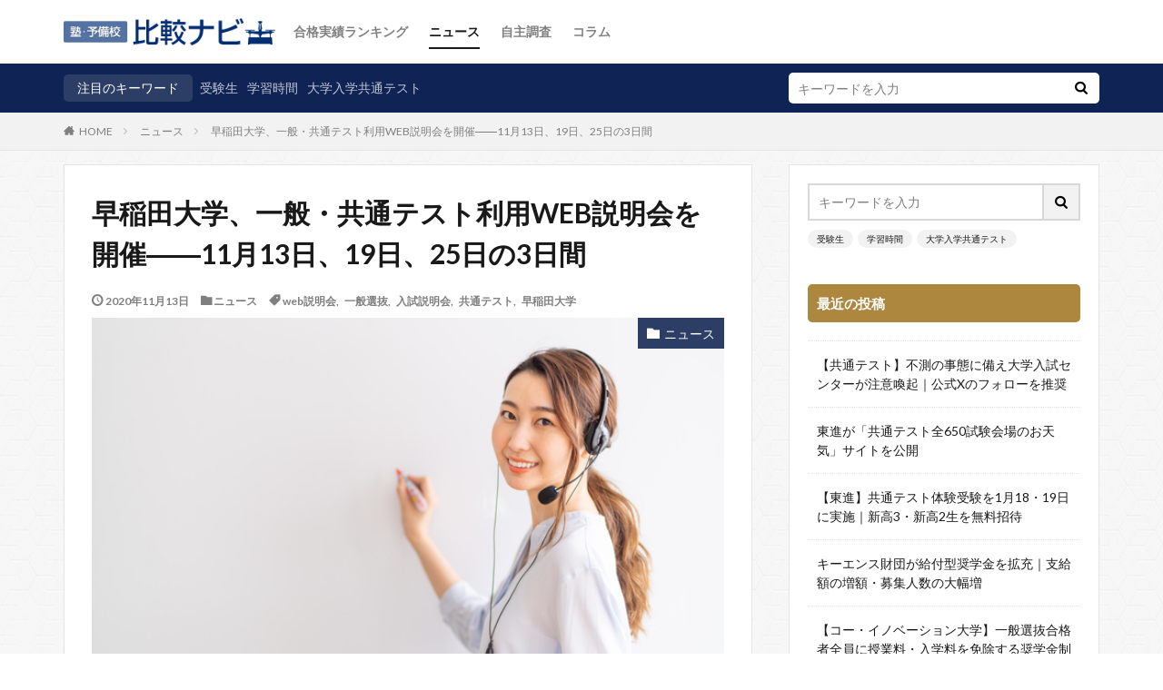

--- FILE ---
content_type: text/html; charset=UTF-8
request_url: https://shingaku.jdnet.jp/news/20201109-waseda-university-online-consultation.html
body_size: 16325
content:

<!DOCTYPE html>

<html lang="ja" prefix="og: http://ogp.me/ns#" class="t-html 
">

<head prefix="og: http://ogp.me/ns# fb: http://ogp.me/ns/fb# article: http://ogp.me/ns/article#">
<meta charset="UTF-8">
<title>早稲田大学、一般・共通テスト利用WEB説明会を開催――11月13日、19日、25日の3日間</title>
<meta name='robots' content='max-image-preview:large' />

<!-- *************************** -->
<!-- auto making JSON-LD (START) -->
<!-- パンくずリスト -->
<script type="application/ld+json">
{
    "@context": "http:\/\/schema.org",
    "@type": "BreadcrumbList",
    "name": "パンくずリスト",
    "itemListElement": [
        {
            "@type": "ListItem",
            "position": 1,
            "name": "塾・予備校比較ナビ - 大学受験、高校受験の塾・予備校の合格実績や大学受験に役立つ情報をお届けします。",
            "item": "https:\/\/shingaku.jdnet.jp\/"
        },
        {
            "@type": "ListItem",
            "position": 2,
            "name": "ニュース",
            "item": "https:\/\/shingaku.jdnet.jp\/category\/news"
        },
        {
            "@type": "ListItem",
            "position": 3,
            "name": "早稲田大学、一般・共通テスト利用WEB説明会を開催――11月13日、19日、25日の3日間",
            "item": "https:\/\/shingaku.jdnet.jp\/news\/20201109-waseda-university-online-consultation.html"
        }
    ]
}
</script>
<!-- Article -->
<script type="application/ld+json">
{
    "@context": "http:\/\/schema.org\/",
    "@type": "BlogPosting",
    "headline": "早稲田大学、一般・共通テスト利用WEB説明会を開催――11月13日、19日、25日の3日間 - 塾・予備校比較ナビ",
    "description": "早稲田大学は、オンラインで一般・共通テスト利用WEB説明会を開催すると発表した。受験生や保護者、高校・予備校関係者を対象に、2021年度一般選抜・共通テスト利用入試の概要や出願、入学手続などについて説明する。",
    "dataPublished": "2020-11-13T11:30:22+0900",
    "dataModified": "2023-04-17T15:35:01+0900",
    "mainEntityOfPage": {
        "@type": "WebPage",
        "@id": "https:\/\/shingaku.jdnet.jp\/news\/20201109-waseda-university-online-consultation.html"
    },
    "image": "https:\/\/shingaku.jdnet.jp\/wp-content\/uploads\/2020\/11\/pixta_68340070_S.jpg",
    "ArticleSection": "ニュース",
    "author": {
        "@type": "Person",
        "name": "塾・予備校比較ナビ 編集部",
        "url": [
            "https:\/\/shingaku.jdnet.jp",
            "https:\/\/www.facebook.com\/jukuyobikohikaku"
        ]
    },
    "publisher": {
        "@type": "Organization",
        "name": "塾・予備校比較ナビ"
    }
}
</script>
<!-- Logo（ロゴ） -->
<script type="application/ld+json">
{
    "@context": "http:\/\/schema.org\/",
    "@type": "Organization",
    "url": "https:\/\/shingaku.jdnet.jp\/news\/20201109-waseda-university-online-consultation.html",
    "logo": ""
}
</script>
<!-- 画像メタデータ -->
<script type="application/ld+json">
{
    "@context": "http:\/\/schema.org\/",
    "@type": "ImageObject",
    "contentUrl": "https:\/\/shingaku.jdnet.jp\/wp-content\/uploads\/2020\/11\/pixta_68340070_S.jpg",
    "license": "https:\/\/shingaku.jdnet.jp\/news\/20201109-waseda-university-online-consultation.html",
    "acquireLicensePage": "https:\/\/jdnet.co.jp\/privacy.html",
    "creditText": "塾・予備校比較ナビ",
    "creator": {
        "@type": "Organization",
        "name": "塾・予備校比較ナビ"
    },
    "copyrightNotice": "塾・予備校比較ナビ"
}
</script>
<!-- auto making JSON-LD (END) -->
<!-- ************************* -->
<link rel='dns-prefetch' href='//www.googletagmanager.com' />
<link rel='stylesheet' id='wp-block-library-css' href='https://shingaku.jdnet.jp/wp-includes/css/dist/block-library/style.min.css?ver=6.1.9' type='text/css' media='all' />
<link rel='stylesheet' id='classic-theme-styles-css' href='https://shingaku.jdnet.jp/wp-includes/css/classic-themes.min.css?ver=1' type='text/css' media='all' />
<style id='global-styles-inline-css' type='text/css'>
body{--wp--preset--color--black: #000000;--wp--preset--color--cyan-bluish-gray: #abb8c3;--wp--preset--color--white: #ffffff;--wp--preset--color--pale-pink: #f78da7;--wp--preset--color--vivid-red: #cf2e2e;--wp--preset--color--luminous-vivid-orange: #ff6900;--wp--preset--color--luminous-vivid-amber: #fcb900;--wp--preset--color--light-green-cyan: #7bdcb5;--wp--preset--color--vivid-green-cyan: #00d084;--wp--preset--color--pale-cyan-blue: #8ed1fc;--wp--preset--color--vivid-cyan-blue: #0693e3;--wp--preset--color--vivid-purple: #9b51e0;--wp--preset--gradient--vivid-cyan-blue-to-vivid-purple: linear-gradient(135deg,rgba(6,147,227,1) 0%,rgb(155,81,224) 100%);--wp--preset--gradient--light-green-cyan-to-vivid-green-cyan: linear-gradient(135deg,rgb(122,220,180) 0%,rgb(0,208,130) 100%);--wp--preset--gradient--luminous-vivid-amber-to-luminous-vivid-orange: linear-gradient(135deg,rgba(252,185,0,1) 0%,rgba(255,105,0,1) 100%);--wp--preset--gradient--luminous-vivid-orange-to-vivid-red: linear-gradient(135deg,rgba(255,105,0,1) 0%,rgb(207,46,46) 100%);--wp--preset--gradient--very-light-gray-to-cyan-bluish-gray: linear-gradient(135deg,rgb(238,238,238) 0%,rgb(169,184,195) 100%);--wp--preset--gradient--cool-to-warm-spectrum: linear-gradient(135deg,rgb(74,234,220) 0%,rgb(151,120,209) 20%,rgb(207,42,186) 40%,rgb(238,44,130) 60%,rgb(251,105,98) 80%,rgb(254,248,76) 100%);--wp--preset--gradient--blush-light-purple: linear-gradient(135deg,rgb(255,206,236) 0%,rgb(152,150,240) 100%);--wp--preset--gradient--blush-bordeaux: linear-gradient(135deg,rgb(254,205,165) 0%,rgb(254,45,45) 50%,rgb(107,0,62) 100%);--wp--preset--gradient--luminous-dusk: linear-gradient(135deg,rgb(255,203,112) 0%,rgb(199,81,192) 50%,rgb(65,88,208) 100%);--wp--preset--gradient--pale-ocean: linear-gradient(135deg,rgb(255,245,203) 0%,rgb(182,227,212) 50%,rgb(51,167,181) 100%);--wp--preset--gradient--electric-grass: linear-gradient(135deg,rgb(202,248,128) 0%,rgb(113,206,126) 100%);--wp--preset--gradient--midnight: linear-gradient(135deg,rgb(2,3,129) 0%,rgb(40,116,252) 100%);--wp--preset--duotone--dark-grayscale: url('#wp-duotone-dark-grayscale');--wp--preset--duotone--grayscale: url('#wp-duotone-grayscale');--wp--preset--duotone--purple-yellow: url('#wp-duotone-purple-yellow');--wp--preset--duotone--blue-red: url('#wp-duotone-blue-red');--wp--preset--duotone--midnight: url('#wp-duotone-midnight');--wp--preset--duotone--magenta-yellow: url('#wp-duotone-magenta-yellow');--wp--preset--duotone--purple-green: url('#wp-duotone-purple-green');--wp--preset--duotone--blue-orange: url('#wp-duotone-blue-orange');--wp--preset--font-size--small: 13px;--wp--preset--font-size--medium: 20px;--wp--preset--font-size--large: 36px;--wp--preset--font-size--x-large: 42px;--wp--preset--spacing--20: 0.44rem;--wp--preset--spacing--30: 0.67rem;--wp--preset--spacing--40: 1rem;--wp--preset--spacing--50: 1.5rem;--wp--preset--spacing--60: 2.25rem;--wp--preset--spacing--70: 3.38rem;--wp--preset--spacing--80: 5.06rem;}:where(.is-layout-flex){gap: 0.5em;}body .is-layout-flow > .alignleft{float: left;margin-inline-start: 0;margin-inline-end: 2em;}body .is-layout-flow > .alignright{float: right;margin-inline-start: 2em;margin-inline-end: 0;}body .is-layout-flow > .aligncenter{margin-left: auto !important;margin-right: auto !important;}body .is-layout-constrained > .alignleft{float: left;margin-inline-start: 0;margin-inline-end: 2em;}body .is-layout-constrained > .alignright{float: right;margin-inline-start: 2em;margin-inline-end: 0;}body .is-layout-constrained > .aligncenter{margin-left: auto !important;margin-right: auto !important;}body .is-layout-constrained > :where(:not(.alignleft):not(.alignright):not(.alignfull)){max-width: var(--wp--style--global--content-size);margin-left: auto !important;margin-right: auto !important;}body .is-layout-constrained > .alignwide{max-width: var(--wp--style--global--wide-size);}body .is-layout-flex{display: flex;}body .is-layout-flex{flex-wrap: wrap;align-items: center;}body .is-layout-flex > *{margin: 0;}:where(.wp-block-columns.is-layout-flex){gap: 2em;}.has-black-color{color: var(--wp--preset--color--black) !important;}.has-cyan-bluish-gray-color{color: var(--wp--preset--color--cyan-bluish-gray) !important;}.has-white-color{color: var(--wp--preset--color--white) !important;}.has-pale-pink-color{color: var(--wp--preset--color--pale-pink) !important;}.has-vivid-red-color{color: var(--wp--preset--color--vivid-red) !important;}.has-luminous-vivid-orange-color{color: var(--wp--preset--color--luminous-vivid-orange) !important;}.has-luminous-vivid-amber-color{color: var(--wp--preset--color--luminous-vivid-amber) !important;}.has-light-green-cyan-color{color: var(--wp--preset--color--light-green-cyan) !important;}.has-vivid-green-cyan-color{color: var(--wp--preset--color--vivid-green-cyan) !important;}.has-pale-cyan-blue-color{color: var(--wp--preset--color--pale-cyan-blue) !important;}.has-vivid-cyan-blue-color{color: var(--wp--preset--color--vivid-cyan-blue) !important;}.has-vivid-purple-color{color: var(--wp--preset--color--vivid-purple) !important;}.has-black-background-color{background-color: var(--wp--preset--color--black) !important;}.has-cyan-bluish-gray-background-color{background-color: var(--wp--preset--color--cyan-bluish-gray) !important;}.has-white-background-color{background-color: var(--wp--preset--color--white) !important;}.has-pale-pink-background-color{background-color: var(--wp--preset--color--pale-pink) !important;}.has-vivid-red-background-color{background-color: var(--wp--preset--color--vivid-red) !important;}.has-luminous-vivid-orange-background-color{background-color: var(--wp--preset--color--luminous-vivid-orange) !important;}.has-luminous-vivid-amber-background-color{background-color: var(--wp--preset--color--luminous-vivid-amber) !important;}.has-light-green-cyan-background-color{background-color: var(--wp--preset--color--light-green-cyan) !important;}.has-vivid-green-cyan-background-color{background-color: var(--wp--preset--color--vivid-green-cyan) !important;}.has-pale-cyan-blue-background-color{background-color: var(--wp--preset--color--pale-cyan-blue) !important;}.has-vivid-cyan-blue-background-color{background-color: var(--wp--preset--color--vivid-cyan-blue) !important;}.has-vivid-purple-background-color{background-color: var(--wp--preset--color--vivid-purple) !important;}.has-black-border-color{border-color: var(--wp--preset--color--black) !important;}.has-cyan-bluish-gray-border-color{border-color: var(--wp--preset--color--cyan-bluish-gray) !important;}.has-white-border-color{border-color: var(--wp--preset--color--white) !important;}.has-pale-pink-border-color{border-color: var(--wp--preset--color--pale-pink) !important;}.has-vivid-red-border-color{border-color: var(--wp--preset--color--vivid-red) !important;}.has-luminous-vivid-orange-border-color{border-color: var(--wp--preset--color--luminous-vivid-orange) !important;}.has-luminous-vivid-amber-border-color{border-color: var(--wp--preset--color--luminous-vivid-amber) !important;}.has-light-green-cyan-border-color{border-color: var(--wp--preset--color--light-green-cyan) !important;}.has-vivid-green-cyan-border-color{border-color: var(--wp--preset--color--vivid-green-cyan) !important;}.has-pale-cyan-blue-border-color{border-color: var(--wp--preset--color--pale-cyan-blue) !important;}.has-vivid-cyan-blue-border-color{border-color: var(--wp--preset--color--vivid-cyan-blue) !important;}.has-vivid-purple-border-color{border-color: var(--wp--preset--color--vivid-purple) !important;}.has-vivid-cyan-blue-to-vivid-purple-gradient-background{background: var(--wp--preset--gradient--vivid-cyan-blue-to-vivid-purple) !important;}.has-light-green-cyan-to-vivid-green-cyan-gradient-background{background: var(--wp--preset--gradient--light-green-cyan-to-vivid-green-cyan) !important;}.has-luminous-vivid-amber-to-luminous-vivid-orange-gradient-background{background: var(--wp--preset--gradient--luminous-vivid-amber-to-luminous-vivid-orange) !important;}.has-luminous-vivid-orange-to-vivid-red-gradient-background{background: var(--wp--preset--gradient--luminous-vivid-orange-to-vivid-red) !important;}.has-very-light-gray-to-cyan-bluish-gray-gradient-background{background: var(--wp--preset--gradient--very-light-gray-to-cyan-bluish-gray) !important;}.has-cool-to-warm-spectrum-gradient-background{background: var(--wp--preset--gradient--cool-to-warm-spectrum) !important;}.has-blush-light-purple-gradient-background{background: var(--wp--preset--gradient--blush-light-purple) !important;}.has-blush-bordeaux-gradient-background{background: var(--wp--preset--gradient--blush-bordeaux) !important;}.has-luminous-dusk-gradient-background{background: var(--wp--preset--gradient--luminous-dusk) !important;}.has-pale-ocean-gradient-background{background: var(--wp--preset--gradient--pale-ocean) !important;}.has-electric-grass-gradient-background{background: var(--wp--preset--gradient--electric-grass) !important;}.has-midnight-gradient-background{background: var(--wp--preset--gradient--midnight) !important;}.has-small-font-size{font-size: var(--wp--preset--font-size--small) !important;}.has-medium-font-size{font-size: var(--wp--preset--font-size--medium) !important;}.has-large-font-size{font-size: var(--wp--preset--font-size--large) !important;}.has-x-large-font-size{font-size: var(--wp--preset--font-size--x-large) !important;}
.wp-block-navigation a:where(:not(.wp-element-button)){color: inherit;}
:where(.wp-block-columns.is-layout-flex){gap: 2em;}
.wp-block-pullquote{font-size: 1.5em;line-height: 1.6;}
</style>
<link rel="https://api.w.org/" href="https://shingaku.jdnet.jp/wp-json/" /><link rel="alternate" type="application/json" href="https://shingaku.jdnet.jp/wp-json/wp/v2/posts/3161" /><link rel="alternate" type="application/json+oembed" href="https://shingaku.jdnet.jp/wp-json/oembed/1.0/embed?url=https%3A%2F%2Fshingaku.jdnet.jp%2Fnews%2F20201109-waseda-university-online-consultation.html" />
<link rel="alternate" type="text/xml+oembed" href="https://shingaku.jdnet.jp/wp-json/oembed/1.0/embed?url=https%3A%2F%2Fshingaku.jdnet.jp%2Fnews%2F20201109-waseda-university-online-consultation.html&#038;format=xml" />
<meta name="generator" content="Site Kit by Google 1.114.0" /><link rel="amphtml" href="https://shingaku.jdnet.jp/news/20201109-waseda-university-online-consultation.html?type=AMP">
<link class="css-async" rel href="https://shingaku.jdnet.jp/wp-content/themes/the-thor/css/icon.min.css">
<link class="css-async" rel href="https://fonts.googleapis.com/css?family=Lato:100,300,400,700,900">
<link class="css-async" rel href="https://fonts.googleapis.com/css?family=Fjalla+One">
<link rel="stylesheet" href="https://fonts.googleapis.com/css?family=Noto+Sans+JP:100,200,300,400,500,600,700,800,900">
<link rel="stylesheet" href="https://shingaku.jdnet.jp/wp-content/themes/the-thor/style.min.css">
<link class="css-async" rel href="https://shingaku.jdnet.jp/wp-content/themes/the-thor-child/style-user.css?1668409177">
<link rel="canonical" href="https://shingaku.jdnet.jp/news/20201109-waseda-university-online-consultation.html" />
<script src="https://ajax.googleapis.com/ajax/libs/jquery/1.12.4/jquery.min.js"></script>
<meta http-equiv="X-UA-Compatible" content="IE=edge">
<meta name="viewport" content="width=device-width, initial-scale=1, viewport-fit=cover"/>
<style>
.widget.widget_nav_menu ul.menu{border-color: rgba(44,62,102,0.15);}.widget.widget_nav_menu ul.menu li{border-color: rgba(44,62,102,0.75);}.widget.widget_nav_menu ul.menu .sub-menu li{border-color: rgba(44,62,102,0.15);}.widget.widget_nav_menu ul.menu .sub-menu li .sub-menu li:first-child{border-color: rgba(44,62,102,0.15);}.widget.widget_nav_menu ul.menu li a:hover{background-color: rgba(44,62,102,0.75);}.widget.widget_nav_menu ul.menu .current-menu-item > a{background-color: rgba(44,62,102,0.75);}.widget.widget_nav_menu ul.menu li .sub-menu li a:before {color:#2c3e66;}.widget.widget_nav_menu ul.menu li a{background-color:#2c3e66;}.widget.widget_nav_menu ul.menu .sub-menu a:hover{color:#2c3e66;}.widget.widget_nav_menu ul.menu .sub-menu .current-menu-item a{color:#2c3e66;}.widget.widget_categories ul{border-color: rgba(44,62,102,0.15);}.widget.widget_categories ul li{border-color: rgba(44,62,102,0.75);}.widget.widget_categories ul .children li{border-color: rgba(44,62,102,0.15);}.widget.widget_categories ul .children li .children li:first-child{border-color: rgba(44,62,102,0.15);}.widget.widget_categories ul li a:hover{background-color: rgba(44,62,102,0.75);}.widget.widget_categories ul .current-menu-item > a{background-color: rgba(44,62,102,0.75);}.widget.widget_categories ul li .children li a:before {color:#2c3e66;}.widget.widget_categories ul li a{background-color:#2c3e66;}.widget.widget_categories ul .children a:hover{color:#2c3e66;}.widget.widget_categories ul .children .current-menu-item a{color:#2c3e66;}.widgetSearch__input:hover{border-color:#2c3e66;}.widgetCatTitle{background-color:#2c3e66;}.widgetCatTitle__inner{background-color:#2c3e66;}.widgetSearch__submit:hover{background-color:#2c3e66;}.widgetProfile__sns{background-color:#2c3e66;}.widget.widget_calendar .calendar_wrap tbody a:hover{background-color:#2c3e66;}.widget ul li a:hover{color:#2c3e66;}.widget.widget_rss .rsswidget:hover{color:#2c3e66;}.widget.widget_tag_cloud a:hover{background-color:#2c3e66;}.widget select:hover{border-color:#2c3e66;}.widgetSearch__checkLabel:hover:after{border-color:#2c3e66;}.widgetSearch__check:checked .widgetSearch__checkLabel:before, .widgetSearch__check:checked + .widgetSearch__checkLabel:before{border-color:#2c3e66;}.widgetTab__item.current{border-top-color:#2c3e66;}.widgetTab__item:hover{border-top-color:#2c3e66;}.searchHead__title{background-color:#2c3e66;}.searchHead__submit:hover{color:#2c3e66;}.menuBtn__close:hover{color:#2c3e66;}.menuBtn__link:hover{color:#2c3e66;}@media only screen and (min-width: 992px){.menuBtn__link {background-color:#2c3e66;}}.t-headerCenter .menuBtn__link:hover{color:#2c3e66;}.searchBtn__close:hover{color:#2c3e66;}.searchBtn__link:hover{color:#2c3e66;}.breadcrumb__item a:hover{color:#2c3e66;}.pager__item{color:#2c3e66;}.pager__item:hover, .pager__item-current{background-color:#2c3e66; color:#fff;}.page-numbers{color:#2c3e66;}.page-numbers:hover, .page-numbers.current{background-color:#2c3e66; color:#fff;}.pagePager__item{color:#2c3e66;}.pagePager__item:hover, .pagePager__item-current{background-color:#2c3e66; color:#fff;}.heading a:hover{color:#2c3e66;}.eyecatch__cat{background-color:#2c3e66;}.the__category{background-color:#2c3e66;}.dateList__item a:hover{color:#2c3e66;}.controllerFooter__item:last-child{background-color:#2c3e66;}.controllerFooter__close{background-color:#2c3e66;}.bottomFooter__topBtn{background-color:#2c3e66;}.mask-color{background-color:#2c3e66;}.mask-colorgray{background-color:#2c3e66;}.pickup3__item{background-color:#2c3e66;}.categoryBox__title{color:#2c3e66;}.comments__list .comment-meta{background-color:#2c3e66;}.comment-respond .submit{background-color:#2c3e66;}.prevNext__pop{background-color:#2c3e66;}.swiper-pagination-bullet-active{background-color:#2c3e66;}.swiper-slider .swiper-button-next, .swiper-slider .swiper-container-rtl .swiper-button-prev, .swiper-slider .swiper-button-prev, .swiper-slider .swiper-container-rtl .swiper-button-next	{background-color:#2c3e66;}body{background: url(https://thor-demo05.fit-theme.com/wp-content/uploads/2018/09/original2.jpg) repeat center center;}.searchHead{background-color:#0f2354;}.l-header{background-color:#ffffff;}.globalNavi::before{background: -webkit-gradient(linear,left top,right top,color-stop(0%,rgba(255,255,255,0)),color-stop(100%,#ffffff));}.snsFooter{background-color:#2c3e66}.widget-main .heading.heading-widget{background-color:#2c3e66}.widget-main .heading.heading-widgetsimple{background-color:#2c3e66}.widget-main .heading.heading-widgetsimplewide{background-color:#2c3e66}.widget-main .heading.heading-widgetwide{background-color:#2c3e66}.widget-main .heading.heading-widgetbottom:before{border-color:#2c3e66}.widget-main .heading.heading-widgetborder{border-color:#2c3e66}.widget-main .heading.heading-widgetborder::before,.widget-main .heading.heading-widgetborder::after{background-color:#2c3e66}.widget-side .heading.heading-widget{background-color:#ac873d}.widget-side .heading.heading-widgetsimple{background-color:#ac873d}.widget-side .heading.heading-widgetsimplewide{background-color:#ac873d}.widget-side .heading.heading-widgetwide{background-color:#ac873d}.widget-side .heading.heading-widgetbottom:before{border-color:#ac873d}.widget-side .heading.heading-widgetborder{border-color:#ac873d}.widget-side .heading.heading-widgetborder::before,.widget-side .heading.heading-widgetborder::after{background-color:#ac873d}.widget-foot .heading.heading-widget{background-color:#ac873d}.widget-foot .heading.heading-widgetsimple{background-color:#ac873d}.widget-foot .heading.heading-widgetsimplewide{background-color:#ac873d}.widget-foot .heading.heading-widgetwide{background-color:#ac873d}.widget-foot .heading.heading-widgetbottom:before{border-color:#ac873d}.widget-foot .heading.heading-widgetborder{border-color:#ac873d}.widget-foot .heading.heading-widgetborder::before,.widget-foot .heading.heading-widgetborder::after{background-color:#ac873d}.widget-menu .heading.heading-widget{background-color:#ac873d}.widget-menu .heading.heading-widgetsimple{background-color:#ac873d}.widget-menu .heading.heading-widgetsimplewide{background-color:#ac873d}.widget-menu .heading.heading-widgetwide{background-color:#ac873d}.widget-menu .heading.heading-widgetbottom:before{border-color:#ac873d}.widget-menu .heading.heading-widgetborder{border-color:#ac873d}.widget-menu .heading.heading-widgetborder::before,.widget-menu .heading.heading-widgetborder::after{background-color:#ac873d}.still{height: 280px;}@media only screen and (min-width: 768px){.still {height: 420px;}}.still.still-movie .still__box{background-image:url();}@media only screen and (min-width: 768px){.still.still-movie .still__box{background-image:url();}}.rankingBox__bg{background-color:#ac873d}.the__ribbon{background-color:#ac873d}.the__ribbon:after{border-left-color:#ac873d; border-right-color:#ac873d}.content .afTagBox__btnDetail{background-color:#2c3e66;}.widget .widgetAfTag__btnDetail{background-color:#2c3e66;}.content .afTagBox__btnAf{background-color:#2c3e66;}.widget .widgetAfTag__btnAf{background-color:#2c3e66;}.content a{color:#dd8500;}.phrase a{color:#dd8500;}.content .sitemap li a:hover{color:#dd8500;}.content h2 a:hover,.content h3 a:hover,.content h4 a:hover,.content h5 a:hover{color:#dd8500;}.content ul.menu li a:hover{color:#dd8500;}.content .es-LiconBox:before{background-color:#a83f3f;}.content .es-LiconCircle:before{background-color:#a83f3f;}.content .es-BTiconBox:before{background-color:#a83f3f;}.content .es-BTiconCircle:before{background-color:#a83f3f;}.content .es-BiconObi{border-color:#a83f3f;}.content .es-BiconCorner:before{background-color:#a83f3f;}.content .es-BiconCircle:before{background-color:#a83f3f;}.content .es-BmarkHatena::before{background-color:#005293;}.content .es-BmarkExcl::before{background-color:#b60105;}.content .es-BmarkQ::before{background-color:#005293;}.content .es-BmarkQ::after{border-top-color:#005293;}.content .es-BmarkA::before{color:#b60105;}.content .es-BsubTradi::before{color:#ffffff;background-color:#b60105;border-color:#b60105;}.btn__link-primary{color:#ffffff; background-color:#c5593e;}.content .btn__link-primary{color:#ffffff; background-color:#c5593e;}.searchBtn__contentInner .btn__link-search{color:#ffffff; background-color:#c5593e;}.btn__link-secondary{color:#ffffff; background-color:#c5593e;}.content .btn__link-secondary{color:#ffffff; background-color:#c5593e;}.btn__link-search{color:#ffffff; background-color:#c5593e;}.btn__link-normal{color:#c5593e;}.content .btn__link-normal{color:#c5593e;}.btn__link-normal:hover{background-color:#c5593e;}.content .btn__link-normal:hover{background-color:#c5593e;}.comments__list .comment-reply-link{color:#c5593e;}.comments__list .comment-reply-link:hover{background-color:#c5593e;}@media only screen and (min-width: 992px){.subNavi__link-pickup{color:#c5593e;}}@media only screen and (min-width: 992px){.subNavi__link-pickup:hover{background-color:#c5593e;}}.content h2{color:#191919}.content h3{color:#191919}.content h4{color:#191919}.content h5{color:#191919}.content ul > li::before{color:#a83f3f;}.content ul{color:#191919;}.content ol > li::before{color:#a83f3f; border-color:#a83f3f;}.content ol > li > ol > li::before{background-color:#a83f3f; border-color:#a83f3f;}.content ol > li > ol > li > ol > li::before{color:#a83f3f; border-color:#a83f3f;}.content ol{color:#191919;}.content .balloon .balloon__text{color:#191919; background-color:#f2f2f2;}.content .balloon .balloon__text-left:before{border-left-color:#f2f2f2;}.content .balloon .balloon__text-right:before{border-right-color:#f2f2f2;}.content .balloon-boder .balloon__text{color:#191919; background-color:#ffffff;  border-color:#d8d8d8;}.content .balloon-boder .balloon__text-left:before{border-left-color:#d8d8d8;}.content .balloon-boder .balloon__text-left:after{border-left-color:#ffffff;}.content .balloon-boder .balloon__text-right:before{border-right-color:#d8d8d8;}.content .balloon-boder .balloon__text-right:after{border-right-color:#ffffff;}.content blockquote{color:#191919; background-color:#f2f2f2;}.content blockquote::before{color:#d8d8d8;}.content table{color:#191919; border-top-color:#E5E5E5; border-left-color:#E5E5E5;}.content table th{background:#7f7f7f; color:#ffffff; ;border-right-color:#E5E5E5; border-bottom-color:#E5E5E5;}.content table td{background:#ffffff; ;border-right-color:#E5E5E5; border-bottom-color:#E5E5E5;}.content table tr:nth-child(odd) td{background-color:#f2f2f2;}
</style>

<!-- Google タグ マネージャー スニペット (Site Kit が追加) -->
<script type="text/javascript">
			( function( w, d, s, l, i ) {
				w[l] = w[l] || [];
				w[l].push( {'gtm.start': new Date().getTime(), event: 'gtm.js'} );
				var f = d.getElementsByTagName( s )[0],
					j = d.createElement( s ), dl = l != 'dataLayer' ? '&l=' + l : '';
				j.async = true;
				j.src = 'https://www.googletagmanager.com/gtm.js?id=' + i + dl;
				f.parentNode.insertBefore( j, f );
			} )( window, document, 'script', 'dataLayer', 'GTM-K7ZVKQ3' );
			
</script>

<!-- (ここまで) Google タグ マネージャー スニペット (Site Kit が追加) -->
		<style type="text/css" id="wp-custom-css">
						/*------------------------------------------------------------
				汎用スタイル
			------------------------------------------------------------*/
			* html .clearfix {
				zoom: 1;
			}

			*+html .clearfix {
				zoom: 1;
			}
			.only_sp {
				display: none;
			}
			
			.only_pc {
				display: block;
			}
			
			@media only screen and (max-width: 768px) {
				.only_sp {
					display: block;
				}
			
				.only_pc {
					display: none;
				}
			}

		/*------------------------------------------------------------
			レイアウト
		------------------------------------------------------------*/
			.divider,
			.l-wrapper{
				margin-top: 15px;
				margin-bottom: 15px;
			}
		/*------------------------------------------------------------
			メインビジュアル
		------------------------------------------------------------*/
			.still{
				border: 1px solid #ddd;
			}
			.still__box{
				letter-spacing: .2rem;
				align-items: center;
				text-align: left;
				justify-content: left;
				padding-right: 0;
			}

			.still__img{
				/*object-position: 64% 64%;*/
			}
			
			.still__content{
				width: auto;
				padding: 0;
				/*background: rgba(255,255,255,.7);*/
				background-image: linear-gradient(180deg, rgba(255, 255, 255, .4), rgba(255, 255, 255, .9));
				/*
				transform: rotate(-2deg);
				box-shadow: rgba(0, 0, 0, 0.1) 0.25rem 0px 0.25rem;
				background-image: linear-gradient(180deg, rgba(115, 115, 115, 0.1) 2rem, rgba(255, 255, 255, 0) 2.5rem),
				linear-gradient(180deg, rgba(255, 255, 179,.6), rgba(255, 255, 179,6));
				*/
			}
			
			.heading-slider{
				font-size: 2.8rem;
				padding: 8px 8px 0;
				margin: 0;
				color: #0F2354;
				text-shadow: 0 0 0 rgba(0,0,0,.5);

			}

			.phrase-slider{
				font-size: 1.5rem;
				padding: 0 8px 8px;
				margin: 0;
				line-height: 1.2;
				font-weight: normal;
				color: #0F2354;
				text-shadow: 0 0 0 rgba(0,0,0,.5);
			}
			
			@media only screen and (min-width: 768px){
				.still__content {
					margin-top: 24px;
					width: auto;
					padding: 28px;
					/*
					transform: rotate(-0.5deg);
					box-shadow: rgba(0, 0, 0, 0.1) 2rem 0px 2rem;
					background-image: linear-gradient(90deg, rgba(115, 115, 115, 0.1) 3rem, rgba(255, 255, 255, 0) 2.5rem),
					linear-gradient(90deg, rgba(255, 255, 179,.8), rgba(255, 255, 179,9));
					*/
				}
				.still__box{
					align-items: flex-start;
					text-align: left;
					justify-content: left;
				}
		
				.heading-slider{
					font-size: 3rem;
					padding: 0;
					margin-bottom: 8px;
					border-bottom: 1px solid #0F2354;
				}
				.phrase-slider{
					font-size: 2rem;
					padding: 0;
					line-height: 1.5;
				}
			}
					
		/*------------------------------------------------------------
			トップページ上部
		------------------------------------------------------------*/
		#topUpper {
			background-color: #efefef;
			background-image: -webkit-gradient(linear, 0 0, 100% 100%,color-stop(.25, #f2f2f2), color-stop(.25, transparent),color-stop(.5, transparent), color-stop(.5, #f2f2f2),color-stop(.75, #f2f2f2), color-stop(.75, transparent),to(transparent));
			-webkit-background-size: 7px 7px;
			/*color: #2c3e66;*/
			color: #0f1a33;
			text-align: center;
		}

		@media only screen and (min-width: 768px){
			#topUpper {
				display: none;
			}
		}

		#topUpper .title{
			position: relative;
			font-size: 2.8rem;
			padding: 38px 20px;
		}

		#topUpper .title:before{
			content: '';
			position: absolute;
			left: 50%;
			bottom: 10px;/*線の上下位置*/
			display: inline-block;
			width: 60px;
			height: 5px;
			-webkit-transform: translateX(-50%);
			transform: translateX(-50%);/*位置調整*/
			background-color: #0f1a33;/*線の色*/
		}

		#topUpper .disc{
			font-size: 1.8rem;
			padding: 16px 16px 38px;
			line-height: 1;
			letter-spacing: .2rem;
		}

		@media only screen and (max-width: 768px) {
			#topUpper {
				text-align:left;
			}
			
			#topUpper .title{
				font-size: 1.5rem;
				padding: 20px 8px;
			}

			#topUpper .disc{
				font-size: 1.2rem;
				padding:16px;
				line-height: 1.5;
			}
			#topUpper .title:before{
				height: 22px;
				width: 4px;
				left: 8px;
				top: 16px;
			}
			#topUpper .disc-item{
				margin-bottom: 4px;
			}
			#topUpper .disc-item:last-child{
				margin-bottom: 0;
			}	

		}

		/*------------------------------------------------------------
			トップページ下部　・投稿ページ下部　（各大学合格ランキング導線）
		------------------------------------------------------------*/

		#topBottom .clearfix:after {
			height: 0;
			visibility: hidden;
			content: ".";
			display: block;
			clear: both;
		}

		#topBottom .floatR {
			float: right !important;
		}

		#topBottom a{
			cursor: pointer;
		}

		#topBottom a:link {
			color: #CCC;
			text-decoration: underline;
		}

		#topBottom a:visited {
			color: #CCC;
			text-decoration: underline;
		}

		#topBottom a:hover {
			color:  #D90000 !important;
			text-decoration: none;
		}

		#topBottom h2{
			margin-bottom: 30px;
		}

		#topBottom h2 img{
			width: 100%;
			height: auto;
		}

		#topBottom .comLinkBox {
			padding: 0 12px 45px;
			background: url(../../img/common/com_bg.gif) no-repeat center bottom;
		}

		#topBottom .comLinkBox ul {
			margin-bottom: 20px;
		}

		#topBottom .comLinkBox li {
			width: 50%;
			float: left;
		}

		@media only screen and (max-width: 768px) {
			#topBottom .comLinkBox ul{
				margin-bottom: 0;
			}

			#topBottom .comLinkBox li {
				width: 100%;
				margin-bottom: 20px;
			}
		}

		#topBottom .comLinkBox li .link {
			margin-bottom: 14px;
			background: url(../../img/common/icon01.gif) no-repeat left top;
		}

		#topBottom .comLinkBox li .link a {
			margin-left: 35px;
			color: #333;
			font-size: 1.4em;
			text-decoration: none;
			line-height: 1.1;
			display: inline-block; 
			border-bottom: 1px dotted #002E73;
		}

		#topBottom .comLinkBox li .link a span {
			padding: 0 3px;
			font-weight: bold;
		}

		#topBottom .comLinkBox li .photoBox {
			padding: 3px;
			float: left;
			border: 1px solid #CCC;
		}

		#topBottom .comLinkBox li .photoBox a:hover img {
			filter: alpha(opacity=80);
			opacity: 0.8;
		}

		@media only screen and (max-width: 768px) {
			#topBottom .comLinkBox li .link a span {
				font-size: 20px;
				font-weight: bold;
			}
			
			#topBottom .comLinkBox li .photoBox {
				text-align: center;
				width: 225px;
				margin: 16px auto;
				padding: 4.5px;
				float: none;
			}
		}

		#topBottom .comLinkBox li .textBox {
			padding: 8px 10px;
			margin-bottom: 0;
			width: calc(100% - 180px );
			float: right;
			border: 1px solid #F8F8F8;
			border-bottom: 1px solid #ECECEC;
			background: #FFF url(../../img/index/bg01.gif) repeat-x left top;
		}

		#topBottom .comLinkBox li .btnBox {
			padding: 8px 16px;
			width: calc(100% - 160px );
			float: right;
		}

		#topBottom .comLinkBox li .btnBox .linkBtn{
			position: relative;
			display: block;
			padding: 8px;
			background-color: #f0e68c;
			border: 1px solid #a0522d;
			color: #a0522d;
			text-decoration: none;
			margin: 12px 0;
			line-height: 2rem;
		}

		#topBottom .comLinkBox li .btnBox a.linkBtn:hover{
			border: 1px solid #D90000;
		}

		#topBottom .comLinkBox li .btnBox .dashicons{
			font-size: 1.4rem;
			line-height: 2rem;
		}


		#topBottom .comLinkBox li:nth-child(odd) .textBox{
			margin-right: 16px;
		}

		@media only screen and (max-width: 768px) {
			#topBottom .comLinkBox li .textBox,
			#topBottom .comLinkBox li .btnBox{
				width: 100%;
				margin-bottom: 16px;
			}
			#topBottom .comLinkBox li .textBox p {
				font-size: 14px;
			}
			#topBottom .comLinkBox li:nth-child(odd) .textBox{
				margin-right: 0;
			}
		}

		#topBottom .comLinkBox li .textBox p {
			line-height: 1.5;
		}

		#topBottom .comLinkBox li .textBox a {
			color: #333;
			font-weight: bold;
			text-decoration: none;
			border-bottom: 1px dotted #002E73;
		}

		#topBottom .comLinkList {
			margin: -16px 0 30px 15px;
		}

		#topBottom .comLinkList li {
			margin: 16px 15px 0 0;
			padding: 9px 10px 14px;
			width: 193px;
			float: left;
			border: 1px solid #F8F8F8;
			border-bottom: 1px solid #ECECEC;
			background: #FFF url(../../img/index/bg01.gif) repeat-x left top;
		}

		#topBottom .comLinkList li .photo {
			margin-bottom: 8px;
		}

		#topBottom .comLinkList li .photo a:hover img {
			filter: alpha(opacity=80);
			opacity: 0.8;
		}

		#topBottom .comLinkList li .link a {
			padding-left: 12px;
			color: #333;
			font-size: 1.1em;
			text-decoration: none;
			background: url(../../img/common/icon02.gif) no-repeat 3px center;
		}

		/*------------------------------------------------------------
			カスタム投稿タイプ
		------------------------------------------------------------*/


		.heading-custom a,
		.customize-support .postContents a{
			border-bottom: 1px solid #2c3e66;
			color:#2c3e66;
		}

		.heading-custom a:hover,
		.customize-support .postContents a:hover{
			border-bottom: 1px solid #a83f3f;
			color:#a83f3f;
		}

		@media only screen and (min-width: 768px){
			.custom__item{
				display: flex
			}
			.heading-custom{
				margin: 0 16px;
			}
		}

/*------------------------------------------------------------
   投稿記事　見出し
------------------------------------------------------------*/

.postContents h2 {
    position: relative;
    width: calc(100% + 42px);
    left: -27px;
    padding: 0.5em;
    background: linear-gradient(90deg ,#132351, #8f96aa);
    color: white;
}

.postContents h2::before {
    position: absolute;
    content: '';
    top: 100%;
    left: 0;
    border: none;
    border-bottom: solid 15px transparent;
    border-right: solid 12px rgb(143, 150, 169);
}

@media only screen and (min-width: 768px){
    .postContents h2 {
        width: calc(100% + 80px);
        left: -50px;
        padding: 0.5em;
    }

    .postContents h2::before {
        border-bottom: solid 15px transparent;
        border-right: solid 20px rgb(143, 150, 169);
    }
}

.postContents h4 {
    position: relative;
    padding: 0.6em;
    background: #ccffff;
  }
  
.postContents  h4:after {
    position: absolute;
    content: '';
    top: 100%;
    left: 30px;
    border: 15px solid transparent;
    border-top: 15px solid #ccffff;
    width: 0;
    height: 0;
  }
ul.bottomFooter__list li{ float:right; margin-right:30px; }
ul.bottomFooter__list li a{ display:block; }

.content a{
    text-decoration: underline !important;
    color: #dd8500 !important;
    border-bottom: none !important;
}		</style>
		<meta name="description" content="早稲田大学は、オンラインで一般・共通テスト利用WEB説明会を開催すると発表した。受験生や保護者、高校・予備校関係者を対象に、2021年度一般選抜・共通テスト利用入試の概要や出願、入学手続などについて説明する。">
<meta property="og:site_name" content="塾・予備校比較ナビ" />
<meta property="og:type" content="article" />
<meta property="og:title" content="早稲田大学、一般・共通テスト利用WEB説明会を開催――11月13日、19日、25日の3日間" />
<meta property="og:description" content="早稲田大学は、オンラインで一般・共通テスト利用WEB説明会を開催すると発表した。受験生や保護者、高校・予備校関係者を対象に、2021年度一般選抜・共通テスト利用入試の概要や出願、入学手続などについて説明する。" />
<meta property="og:url" content="https://shingaku.jdnet.jp/news/20201109-waseda-university-online-consultation.html" />
<meta property="og:image" content="https://shingaku.jdnet.jp/wp-content/uploads/2020/11/pixta_68340070_S.jpg" />
<meta name="twitter:card" content="summary" />

<script async src="https://pagead2.googlesyndication.com/pagead/js/adsbygoogle.js?client=ca-pub-0763627360271334"
     crossorigin="anonymous"></script>

</head>
<body class="" id="top">


  <!--l-header-->
  <header class="l-header">
    <div class="container container-header">

      <!--logo-->
			<p class="siteTitle">
				<a class="siteTitle__link" href="https://shingaku.jdnet.jp">
											<img class="siteTitle__logo" src="https://shingaku.jdnet.jp/wp-content/uploads/2023/08/logo.gif" alt="塾・予備校比較ナビ" width="279" height="36" >
					        </a>
      </p>      <!--/logo-->


      				<!--globalNavi-->
				<nav class="globalNavi">
					<div class="globalNavi__inner">
            <ul class="globalNavi__list"><li id="menu-item-18" class="menu-item menu-item-type-custom menu-item-object-custom menu-item-18"><a href="/ranking.html">合格実績ランキング</a></li>
<li id="menu-item-15" class="menu-item menu-item-type-taxonomy menu-item-object-category current-post-ancestor current-menu-parent current-post-parent menu-item-15"><a href="https://shingaku.jdnet.jp/category/news">ニュース</a></li>
<li id="menu-item-16" class="menu-item menu-item-type-taxonomy menu-item-object-category menu-item-16"><a href="https://shingaku.jdnet.jp/category/research">自主調査</a></li>
<li id="menu-item-17" class="menu-item menu-item-type-taxonomy menu-item-object-category menu-item-17"><a href="https://shingaku.jdnet.jp/category/column">コラム</a></li>
</ul>					</div>
				</nav>
				<!--/globalNavi-->
			

			

      

      
    </div>
  </header>
  <!--/l-header-->


  <!--l-headerBottom-->
  <div class="l-headerBottom">

    			<!--searchHead-->
			<div class="searchHead">

				<div class="container container-searchHead">
											<div class="searchHead__keyword">
							<span class="searchHead__title">
																	注目のキーワード															</span>
															<ol class="searchHead__keywordList">
																			<li class="searchHead__keywordItem"><a href="https://shingaku.jdnet.jp?s=受験生">受験生</a></li>
																												<li class="searchHead__keywordItem"><a href="https://shingaku.jdnet.jp?s=学習時間">学習時間</a></li>
																												<li class="searchHead__keywordItem"><a href="https://shingaku.jdnet.jp?s=大学入学共通テスト">大学入学共通テスト</a></li>
																																			</ol>
													</div>
										<div class="searchHead__search ">
						<form class="searchHead__form" method="get" target="_top" action="https://shingaku.jdnet.jp/">
	            <input class="searchHead__input" type="text" maxlength="50" name="s" placeholder="キーワードを入力" value="">
	            <button class="searchHead__submit icon-search" type="submit" value="search"></button>
	          </form>
					</div>
				</div>
			</div>
			<!--/searchHead-->
    
		
	  
  </div>
  <!--l-headerBottom-->


  
  <div class="wider">
    <div class="breadcrumb"><ul class="breadcrumb__list container"><li class="breadcrumb__item icon-home"><a href="https://shingaku.jdnet.jp">HOME</a></li><li class="breadcrumb__item"><a href="https://shingaku.jdnet.jp/category/news">ニュース</a></li><li class="breadcrumb__item breadcrumb__item-current"><a href="https://shingaku.jdnet.jp/news/20201109-waseda-university-online-consultation.html">早稲田大学、一般・共通テスト利用WEB説明会を開催――11月13日、19日、25日の3日間</a></li></ul></div>  </div>





  <!--l-wrapper-->
  <div class="l-wrapper">

    <!--l-main-->
        <main class="l-main u-border">





      <div class="dividerBottom">


              <h1 class="heading heading-primary">早稲田大学、一般・共通テスト利用WEB説明会を開催――11月13日、19日、25日の3日間</h1>

        <ul class="dateList dateList-main">
                      <li class="dateList__item icon-clock">2020年11月13日</li>
                                <li class="dateList__item icon-folder"><a href="https://shingaku.jdnet.jp/category/news" rel="category tag">ニュース</a></li>
		              <li class="dateList__item icon-tag"><a href="https://shingaku.jdnet.jp/tag/web%e8%aa%ac%e6%98%8e%e4%bc%9a" rel="tag">web説明会</a>, <a href="https://shingaku.jdnet.jp/tag/%e4%b8%80%e8%88%ac%e9%81%b8%e6%8a%9c" rel="tag">一般選抜</a>, <a href="https://shingaku.jdnet.jp/tag/%e5%85%a5%e8%a9%a6%e8%aa%ac%e6%98%8e%e4%bc%9a" rel="tag">入試説明会</a>, <a href="https://shingaku.jdnet.jp/tag/%e5%85%b1%e9%80%9a%e3%83%86%e3%82%b9%e3%83%88" rel="tag">共通テスト</a>, <a href="https://shingaku.jdnet.jp/tag/%e6%97%a9%e7%a8%b2%e7%94%b0%e5%a4%a7%e5%ad%a6" rel="tag">早稲田大学</a></li>
		                              </ul>

                <div class="eyecatch eyecatch-main">
          <span class="eyecatch__cat eyecatch__cat-big cc-bg2"><a href="https://shingaku.jdnet.jp/category/news">ニュース</a></span>          <span class="eyecatch__link">
                      <img width="640" height="426" src="https://shingaku.jdnet.jp/wp-content/themes/the-thor/img/dummy.gif" data-layzr="https://shingaku.jdnet.jp/wp-content/uploads/2020/11/pixta_68340070_S.jpg" class="attachment-icatch768 size-icatch768 wp-post-image" alt="" decoding="async" loading="lazy" />                    </span>
        </div>
        
      



        

        <!--postContents-->
        <div class="postContents">
          

		            <section class="content">
			
<p>早稲田大学は、オンラインで一般・共通テスト利用WEB説明会を開催すると発表した。受験生や保護者、高校・予備校関係者を対象に、2021年度一般選抜・共通テスト利用入試の概要や出願、入学手続などについて説明する。</p>



<p>開催日は、2020年11月13日、19日、25日の3日間。開催時間は全日、18時～18時30分だ。各回とも内容は同一。定員は各回500人となる。</p>



<p>参加には同大学ホームページから事前の申し込みが必要だ。また、視聴にはWeb会議サービス「Zoom」を利用するため、事前に端末へのインスト―ルが必要となる。</p>



<p>早稲田大学の入試の説明会を紹介してきたが、<a href="https://shingaku.jdnet.jp/column/2209-waseda.html">早稲田大学の入試傾向やおすすめの塾・予備校を解説した記事</a>も読んで、受験の参考にしていただきたい。</p>



<h4>［関連リンク］</h4>



<p><a href="https://www.waseda.jp/inst/admission/other/2020/11/03/9533/">早大「一般・共通テスト利用Web説明会」11/13・19・25 </a></p>
          </section>
          		  

          		    <aside class="social-bottom"><ul class="socialList socialList-type01">
<li class="socialList__item"><a class="socialList__link icon-facebook" href="http://www.facebook.com/sharer.php?u=https%3A%2F%2Fshingaku.jdnet.jp%2Fnews%2F20201109-waseda-university-online-consultation.html&amp;t=%E6%97%A9%E7%A8%B2%E7%94%B0%E5%A4%A7%E5%AD%A6%E3%80%81%E4%B8%80%E8%88%AC%E3%83%BB%E5%85%B1%E9%80%9A%E3%83%86%E3%82%B9%E3%83%88%E5%88%A9%E7%94%A8WEB%E8%AA%AC%E6%98%8E%E4%BC%9A%E3%82%92%E9%96%8B%E5%82%AC%E2%80%95%E2%80%9511%E6%9C%8813%E6%97%A5%E3%80%8119%E6%97%A5%E3%80%8125%E6%97%A5%E3%81%AE3%E6%97%A5%E9%96%93" target="_blank" title="Facebook"></a></li><li class="socialList__item"><a class="socialList__link icon-twitter" href="http://twitter.com/intent/tweet?text=%E6%97%A9%E7%A8%B2%E7%94%B0%E5%A4%A7%E5%AD%A6%E3%80%81%E4%B8%80%E8%88%AC%E3%83%BB%E5%85%B1%E9%80%9A%E3%83%86%E3%82%B9%E3%83%88%E5%88%A9%E7%94%A8WEB%E8%AA%AC%E6%98%8E%E4%BC%9A%E3%82%92%E9%96%8B%E5%82%AC%E2%80%95%E2%80%9511%E6%9C%8813%E6%97%A5%E3%80%8119%E6%97%A5%E3%80%8125%E6%97%A5%E3%81%AE3%E6%97%A5%E9%96%93&amp;https%3A%2F%2Fshingaku.jdnet.jp%2Fnews%2F20201109-waseda-university-online-consultation.html&amp;url=https%3A%2F%2Fshingaku.jdnet.jp%2Fnews%2F20201109-waseda-university-online-consultation.html" target="_blank" title="Twitter"></a></li><li class="socialList__item"><a class="socialList__link icon-google-plus" href="https://plus.google.com/share?url=https%3A%2F%2Fshingaku.jdnet.jp%2Fnews%2F20201109-waseda-university-online-consultation.html" target="_blank" title="Google+"></a></li><li class="socialList__item"><a class="socialList__link icon-hatenabookmark" href="http://b.hatena.ne.jp/add?mode=confirm&amp;url=https%3A%2F%2Fshingaku.jdnet.jp%2Fnews%2F20201109-waseda-university-online-consultation.html&amp;title=%E6%97%A9%E7%A8%B2%E7%94%B0%E5%A4%A7%E5%AD%A6%E3%80%81%E4%B8%80%E8%88%AC%E3%83%BB%E5%85%B1%E9%80%9A%E3%83%86%E3%82%B9%E3%83%88%E5%88%A9%E7%94%A8WEB%E8%AA%AC%E6%98%8E%E4%BC%9A%E3%82%92%E9%96%8B%E5%82%AC%E2%80%95%E2%80%9511%E6%9C%8813%E6%97%A5%E3%80%8119%E6%97%A5%E3%80%8125%E6%97%A5%E3%81%AE3%E6%97%A5%E9%96%93" target="_blank" data-hatena-bookmark-title="https%3A%2F%2Fshingaku.jdnet.jp%2Fnews%2F20201109-waseda-university-online-consultation.html" title="はてブ"></a></li><li class="socialList__item"><a class="socialList__link icon-line" href="http://line.naver.jp/R/msg/text/?%E6%97%A9%E7%A8%B2%E7%94%B0%E5%A4%A7%E5%AD%A6%E3%80%81%E4%B8%80%E8%88%AC%E3%83%BB%E5%85%B1%E9%80%9A%E3%83%86%E3%82%B9%E3%83%88%E5%88%A9%E7%94%A8WEB%E8%AA%AC%E6%98%8E%E4%BC%9A%E3%82%92%E9%96%8B%E5%82%AC%E2%80%95%E2%80%9511%E6%9C%8813%E6%97%A5%E3%80%8119%E6%97%A5%E3%80%8125%E6%97%A5%E3%81%AE3%E6%97%A5%E9%96%93%0D%0Ahttps%3A%2F%2Fshingaku.jdnet.jp%2Fnews%2F20201109-waseda-university-online-consultation.html" target="_blank" title="LINE"></a></li></ul>
</aside>
                  </div>
        <!--/postContents-->


                <!--post_bottom_widget-->
        <div class="dividerTop">
		  <aside class="widget_text widget widget-main  widget_custom_html"><div class="textwidget custom-html-widget"><div id="topBottom" style="margin-top:30px;">
<script async src="https://pagead2.googlesyndication.com/pagead/js/adsbygoogle.js?client=ca-pub-0763627360271334"
     crossorigin="anonymous"></script>
<!-- 2023-0803_レスポンシブ -->
<ins class="adsbygoogle"
     style="display:block"
     data-ad-client="ca-pub-0763627360271334"
     data-ad-slot="5979755531"
     data-ad-format="auto"
     data-full-width-responsive="true"></ins>
<script>
     (adsbygoogle = window.adsbygoogle || []).push({});
</script>
<h2>
    <img class="only_pc" src="/img/index/h2_img01.png" alt="大学受験 有名大学合格実績 塾・予備校比較" />
    <img class="only_sp" src="/img/index/h2_img01_sp.png" alt="大学受験 有名大学合格実績 塾・予備校比較" />
</h2>
<div class="comLinkBox">
    <ul class="clearfix">
        <li>
            <div class="link"><a href="/college/rank1.html"><span>東京大学</span>合格実績ランキング</a></div>
            <div class="sub clearfix">
                <div class="photoBox">
                    <a href="/college/rank1.html">
                        <img class="only_pc" src="/img/common/com_photo01.jpg" width="152" height="102" alt="東京大学">
                        <img class="only_sp" src="/img/common/com_photo01_sp.jpg" alt="東京大学">
                    </a>
                </div>
                <div class="btnBox">
                    <a class="linkBtn" href="/college/rank1.html"><span class="dashicons dashicons-arrow-right-alt"></span>現・浪計</a>
                    <a class="linkBtn" href="/college/rank1.html?k=g"><span class="dashicons dashicons-arrow-right-alt"></span>現役のみ</a>
                </div>
            </div>
        </li>
        <li class="floatR">
            <div class="link"><a href="/college/rank2.html"><span>京都大学</span>合格実績ランキング</a></div>
            <div class="sub clearfix">
                <div class="photoBox">
                    <a href="/college/rank2.html">
                        <img class="only_pc" src="/img/common/com_photo02.jpg" width="152" height="102" alt="京都大学">
                        <img  class="only_sp" src="/img/common/com_photo02_sp.jpg" alt="京都大学">
                    </a>
                </div>
                <div class="btnBox">
                    <a class="linkBtn" href="/college/rank2.html"><span class="dashicons dashicons-arrow-right-alt"></span>現・浪計</a>
                    <a class="linkBtn" href="/college/rank2.html?k=g"><span class="dashicons dashicons-arrow-right-alt"></span>現役のみ</a>
                </div>
            </div>
        </li>
    </ul>
    <ul class="clearfix">
        <li>
            <div class="link"><a href="/college/rank3.html"><span>旧七帝大</span>合格実績ランキング</a></div>
            <div class="sub clearfix">
                <div class="photoBox">
                    <a href="/college/rank3.html">
                        <img class="only_pc" src="/img/common/com_photo03.jpg" width="152" height="102" alt="旧七帝大">
                        <img class="only_sp" src="/img/common/com_photo03_sp.jpg"  alt="旧七帝大">
                    </a>
                </div>
                <div class="btnBox">
                    <a class="linkBtn" href="/college/rank3.html"><span class="dashicons dashicons-arrow-right-alt"></span>現・浪計</a>
                    <a class="linkBtn" href="/college/rank3.html?k=g"><span class="dashicons dashicons-arrow-right-alt"></span>現役のみ</a>
                </div>
            </div>
        </li>
        <li class="floatR">
            <div class="link"><a href="/college/rank4.html"><span>早慶上智</span>合格実績ランキング</a></div>
            <div class="sub clearfix">
                <div class="photoBox">
                    <a href="/college/rank4.html">
                        <img class="only_pc" src="/img/common/com_photo04.jpg" width="152" height="102" alt="早慶上智">
                        <img class="only_sp" src="/img/common/com_photo04_sp.jpg" alt="早慶上智">
                    </a>
                </div>
                <div class="btnBox">
                    <a class="linkBtn" href="/college/rank4.html"><span class="dashicons dashicons-arrow-right-alt"></span>現・浪計</a>
                    <a class="linkBtn" href="/college/rank4.html?k=g"><span class="dashicons dashicons-arrow-right-alt"></span>現役のみ</a>
                </div>
            </div>
        </li>
    </ul>
    <ul class="clearfix">
        <li class="">
            <div class="link"><a href="/college/rank6.html"><span>関関同立</span>合格実績ランキング</a></div>
            <div class="sub clearfix">
                <div class="photoBox">
                    <a href="/college/rank6.html">
                        <img class="only_pc" src="/img/common/com_photo06.jpg" width="152" height="102" alt="関関同立">
                        <img class="only_sp" src="/img/common/com_photo06_sp.jpg" alt="関関同立">
                    </a>
                </div>
                <div class="btnBox">
                    <a class="linkBtn" href="/college/rank6.html"><span class="dashicons dashicons-arrow-right-alt"></span>現・浪計</a>
                    <a class="linkBtn" href="/college/rank6.html?k=g"><span class="dashicons dashicons-arrow-right-alt"></span>現役のみ</a>
                </div>
            </div>
        </li>
        <li class="floatR">
            <div class="link"><a href="/college/rank7.html"><span>AO・推薦入試</span>合格実績ランキング</a></div>
            <div class="sub clearfix">
                <div class="photoBox">
                    <a href="/college/rank7.html">
                        <img class="only_pc" src="/img/common/com_photo07.jpg" width="152" height="102" alt="AO・推薦入試">
                        <img class="only_sp" src="/img/common/com_photo07_sp.jpg" alt="AO・推薦入試">
                    </a>
                </div>
                <div class="btnBox">
                    <a class="linkBtn" href="/college/rank7.html"><span class="dashicons dashicons-arrow-right-alt"></span>ランキング</a>
                </div>
            </div>
        </li>

        </ul>
</div>
</div>
</div></aside>        </div>
        <!--/post_bottom_widget-->
		



        





        





				<!-- 前次記事エリア -->
		<ul class="prevNext">
        	      <li class="prevNext__item prevNext__item-prev">

            <div class="eyecatch">
              <div class="prevNext__pop">Prev</div>
              <a class="eyecatch__link" href="https://shingaku.jdnet.jp/news/20201106-university-of-education-and-research-environment.html">

                		          <img data-layzr="https://shingaku.jdnet.jp/wp-content/uploads/2020/11/1471374_s.jpg" alt="50年間で大学の学生数、学校数は約2倍に――女子学生の割合も上昇" width="375" height="250" src="https://shingaku.jdnet.jp/wp-content/themes/the-thor/img/dummy.gif">
		        
	            <div class="prevNext__title">
                                    <h3 class="heading heading-secondary">50年間で大学の学生数、学校数は約2倍に――女子学生の割合も上昇</h3>
                </div>
              </a>
            </div>
	      </li>
                	      <li class="prevNext__item prevNext__item-next">

            <div class="eyecatch">
              <div class="prevNext__pop">Next</div>
              <a class="eyecatch__link" href="https://shingaku.jdnet.jp/news/2020110-kyoto-university-exam-navi.html">

                		          <img data-layzr="https://shingaku.jdnet.jp/wp-content/uploads/2020/11/pixta_50063462_S.jpg" alt="京都大学、受験生応援特設サイト「京都大学受験生ナビゲーション」を公開" width="375" height="250" src="https://shingaku.jdnet.jp/wp-content/themes/the-thor/img/dummy.gif">
		        

	            <div class="prevNext__title">
                                    <h3 class="heading heading-secondary">京都大学、受験生応援特設サイト「京都大学受験生ナビゲーション」を公開</h3>
                </div>
              </a>
            </div>
	      </li>
        	    </ul>
        <!-- /前次記事エリア -->
	    




	    





	    





				<!-- 関連記事 -->
		<aside class="related"><h2 class="heading heading-sub">関連する記事</h2><ul class="related__list">
        <li class="related__item">
                      <div class="eyecatch">
              <span class="eyecatch__cat cc-bg2"><a href="https://shingaku.jdnet.jp/category/news">ニュース</a></span>              <a class="eyecatch__link" href="https://shingaku.jdnet.jp/news/20211105-meiji-seikei-global-program.html">
                                  <img data-layzr="https://shingaku.jdnet.jp/wp-content/uploads/2021/11/6t5h7p00003czeht.png" alt="明大政経、世界で活躍する人材を育成する国際プログラム「GCDプログラム」を2022年4月から開始" width="375" height="372" src="https://shingaku.jdnet.jp/wp-content/themes/the-thor/img/dummy.gif">
                              </a>
            </div>
          
          <div class="archive__contents">
                        
            <h3 class="heading heading-secondary">
              <a href="https://shingaku.jdnet.jp/news/20211105-meiji-seikei-global-program.html">明大政経、世界で活躍する人材を育成する国際プログラム「GCDプログラム」を2022年4月から開始</a>
            </h3>
          </div>

        </li>
			
        <li class="related__item">
                      <div class="eyecatch">
              <span class="eyecatch__cat cc-bg2"><a href="https://shingaku.jdnet.jp/category/news">ニュース</a></span>              <a class="eyecatch__link" href="https://shingaku.jdnet.jp/news/20240910-otemon.html">
                                  <img data-layzr="https://shingaku.jdnet.jp/wp-content/uploads/2024/09/20240910-otemon-01-375x211.png" alt="追手門学院大学が2025年に理工学部を開設　文科省認可" width="375" height="211" src="https://shingaku.jdnet.jp/wp-content/themes/the-thor/img/dummy.gif">
                              </a>
            </div>
          
          <div class="archive__contents">
                        
            <h3 class="heading heading-secondary">
              <a href="https://shingaku.jdnet.jp/news/20240910-otemon.html">追手門学院大学が2025年に理工学部を開設　文科省認可</a>
            </h3>
          </div>

        </li>
			
        <li class="related__item">
                      <div class="eyecatch">
              <span class="eyecatch__cat cc-bg2"><a href="https://shingaku.jdnet.jp/category/news">ニュース</a></span>              <a class="eyecatch__link" href="https://shingaku.jdnet.jp/news/20221017-oosakaniv.html">
                                  <img data-layzr="https://shingaku.jdnet.jp/wp-content/uploads/2022/10/20221017-oosakaniv-01.jpg" alt="世界規模のゲノム解析で身長の遺伝的背景を解明――大阪大学などの研究グループ" width="375" height="223" src="https://shingaku.jdnet.jp/wp-content/themes/the-thor/img/dummy.gif">
                              </a>
            </div>
          
          <div class="archive__contents">
                        
            <h3 class="heading heading-secondary">
              <a href="https://shingaku.jdnet.jp/news/20221017-oosakaniv.html">世界規模のゲノム解析で身長の遺伝的背景を解明――大阪大学などの研究グループ</a>
            </h3>
          </div>

        </li>
			</ul></aside>	        <!-- /関連記事 -->
	  

        <!-- コメント -->
                        <!-- /コメント -->





	            <!-- PVカウンター -->
          	    <!-- /PVカウンター -->
	    


      </div>

    </main>
    <!--/l-main-->

                  <!--l-sidebar-->
<div class="l-sidebar u-borderfix">	
	
  <aside class="widget widget-side  widget_search"><form class="widgetSearch__flex" method="get" action="https://shingaku.jdnet.jp" target="_top">
  <input class="widgetSearch__input" type="text" maxlength="50" name="s" placeholder="キーワードを入力" value="">
  <button class="widgetSearch__submit icon-search" type="submit" value="search"></button>
</form>
<ol class="widgetSearch__word">
    <li class="widgetSearch__wordItem"><a href="https://shingaku.jdnet.jp?s=受験生">受験生</a></li>
      <li class="widgetSearch__wordItem"><a href="https://shingaku.jdnet.jp?s=学習時間">学習時間</a></li>
      <li class="widgetSearch__wordItem"><a href="https://shingaku.jdnet.jp?s=大学入学共通テスト">大学入学共通テスト</a></li>
      </ol>
</aside>
		<aside class="widget widget-side  widget_recent_entries">
		<h2 class="heading heading-widget">最近の投稿</h2>
		<ul>
											<li>
					<a href="https://shingaku.jdnet.jp/news/university-entrance-examination-centers-xaccount-follow-preparing-for-the-unexpected.html">【共通テスト】不測の事態に備え大学入試センターが注意喚起｜公式Xのフォローを推奨</a>
									</li>
											<li>
					<a href="https://shingaku.jdnet.jp/news/toshin-releases-weather-site-for-all-650-kyoutu-test-venues.html">東進が「共通テスト全650試験会場のお天気」サイトを公開</a>
									</li>
											<li>
					<a href="https://shingaku.jdnet.jp/news/toshin-high-school-free%ef%bd%b0invitation-to-take-the-common-test-trial.html">【東進】共通テスト体験受験を1月18・19日に実施｜新高3・新高2生を無料招待</a>
									</li>
											<li>
					<a href="https://shingaku.jdnet.jp/news/keyence-foundation-increase-in-grant-type-scholarships-and-number-of-applicants.html">キーエンス財団が給付型奨学金を拡充｜支給額の増額・募集人数の大幅増</a>
									</li>
											<li>
					<a href="https://shingaku.jdnet.jp/news/co-innovation-university-scholarship-for-all-successful-applicants-general-selection-exam.html">【コー・イノベーション大学】一般選抜合格者全員に授業料・入学料を免除する奨学金制度</a>
									</li>
					</ul>

		</aside>
  <div class="widgetSticky">
  <aside class="widget widget-side  widget_archive"><h2 class="heading heading-widget">アーカイブ</h2>
			<ul>
					<li><a href='https://shingaku.jdnet.jp/2026/01'>2026年1月</a></li>
	<li><a href='https://shingaku.jdnet.jp/2025/12'>2025年12月</a></li>
	<li><a href='https://shingaku.jdnet.jp/2025/11'>2025年11月</a></li>
	<li><a href='https://shingaku.jdnet.jp/2025/10'>2025年10月</a></li>
	<li><a href='https://shingaku.jdnet.jp/2025/09'>2025年9月</a></li>
	<li><a href='https://shingaku.jdnet.jp/2025/08'>2025年8月</a></li>
	<li><a href='https://shingaku.jdnet.jp/2025/07'>2025年7月</a></li>
	<li><a href='https://shingaku.jdnet.jp/2025/06'>2025年6月</a></li>
	<li><a href='https://shingaku.jdnet.jp/2025/05'>2025年5月</a></li>
	<li><a href='https://shingaku.jdnet.jp/2025/04'>2025年4月</a></li>
	<li><a href='https://shingaku.jdnet.jp/2025/03'>2025年3月</a></li>
	<li><a href='https://shingaku.jdnet.jp/2025/02'>2025年2月</a></li>
	<li><a href='https://shingaku.jdnet.jp/2025/01'>2025年1月</a></li>
	<li><a href='https://shingaku.jdnet.jp/2024/12'>2024年12月</a></li>
	<li><a href='https://shingaku.jdnet.jp/2024/11'>2024年11月</a></li>
	<li><a href='https://shingaku.jdnet.jp/2024/10'>2024年10月</a></li>
	<li><a href='https://shingaku.jdnet.jp/2024/09'>2024年9月</a></li>
	<li><a href='https://shingaku.jdnet.jp/2024/08'>2024年8月</a></li>
	<li><a href='https://shingaku.jdnet.jp/2024/07'>2024年7月</a></li>
	<li><a href='https://shingaku.jdnet.jp/2024/06'>2024年6月</a></li>
	<li><a href='https://shingaku.jdnet.jp/2024/05'>2024年5月</a></li>
	<li><a href='https://shingaku.jdnet.jp/2024/04'>2024年4月</a></li>
	<li><a href='https://shingaku.jdnet.jp/2024/03'>2024年3月</a></li>
	<li><a href='https://shingaku.jdnet.jp/2024/02'>2024年2月</a></li>
	<li><a href='https://shingaku.jdnet.jp/2024/01'>2024年1月</a></li>
	<li><a href='https://shingaku.jdnet.jp/2023/12'>2023年12月</a></li>
	<li><a href='https://shingaku.jdnet.jp/2023/11'>2023年11月</a></li>
	<li><a href='https://shingaku.jdnet.jp/2023/10'>2023年10月</a></li>
	<li><a href='https://shingaku.jdnet.jp/2023/09'>2023年9月</a></li>
	<li><a href='https://shingaku.jdnet.jp/2023/08'>2023年8月</a></li>
	<li><a href='https://shingaku.jdnet.jp/2023/07'>2023年7月</a></li>
	<li><a href='https://shingaku.jdnet.jp/2023/06'>2023年6月</a></li>
	<li><a href='https://shingaku.jdnet.jp/2023/05'>2023年5月</a></li>
	<li><a href='https://shingaku.jdnet.jp/2023/04'>2023年4月</a></li>
	<li><a href='https://shingaku.jdnet.jp/2023/03'>2023年3月</a></li>
	<li><a href='https://shingaku.jdnet.jp/2023/02'>2023年2月</a></li>
	<li><a href='https://shingaku.jdnet.jp/2023/01'>2023年1月</a></li>
	<li><a href='https://shingaku.jdnet.jp/2022/12'>2022年12月</a></li>
	<li><a href='https://shingaku.jdnet.jp/2022/11'>2022年11月</a></li>
	<li><a href='https://shingaku.jdnet.jp/2022/10'>2022年10月</a></li>
	<li><a href='https://shingaku.jdnet.jp/2022/09'>2022年9月</a></li>
	<li><a href='https://shingaku.jdnet.jp/2022/08'>2022年8月</a></li>
	<li><a href='https://shingaku.jdnet.jp/2022/07'>2022年7月</a></li>
	<li><a href='https://shingaku.jdnet.jp/2022/06'>2022年6月</a></li>
	<li><a href='https://shingaku.jdnet.jp/2022/05'>2022年5月</a></li>
	<li><a href='https://shingaku.jdnet.jp/2022/04'>2022年4月</a></li>
	<li><a href='https://shingaku.jdnet.jp/2022/03'>2022年3月</a></li>
	<li><a href='https://shingaku.jdnet.jp/2022/02'>2022年2月</a></li>
	<li><a href='https://shingaku.jdnet.jp/2022/01'>2022年1月</a></li>
	<li><a href='https://shingaku.jdnet.jp/2021/12'>2021年12月</a></li>
	<li><a href='https://shingaku.jdnet.jp/2021/11'>2021年11月</a></li>
	<li><a href='https://shingaku.jdnet.jp/2021/10'>2021年10月</a></li>
	<li><a href='https://shingaku.jdnet.jp/2021/09'>2021年9月</a></li>
	<li><a href='https://shingaku.jdnet.jp/2021/08'>2021年8月</a></li>
	<li><a href='https://shingaku.jdnet.jp/2021/07'>2021年7月</a></li>
	<li><a href='https://shingaku.jdnet.jp/2021/06'>2021年6月</a></li>
	<li><a href='https://shingaku.jdnet.jp/2021/05'>2021年5月</a></li>
	<li><a href='https://shingaku.jdnet.jp/2021/04'>2021年4月</a></li>
	<li><a href='https://shingaku.jdnet.jp/2021/03'>2021年3月</a></li>
	<li><a href='https://shingaku.jdnet.jp/2021/02'>2021年2月</a></li>
	<li><a href='https://shingaku.jdnet.jp/2021/01'>2021年1月</a></li>
	<li><a href='https://shingaku.jdnet.jp/2020/12'>2020年12月</a></li>
	<li><a href='https://shingaku.jdnet.jp/2020/11'>2020年11月</a></li>
	<li><a href='https://shingaku.jdnet.jp/2020/10'>2020年10月</a></li>
	<li><a href='https://shingaku.jdnet.jp/2020/09'>2020年9月</a></li>
	<li><a href='https://shingaku.jdnet.jp/2020/08'>2020年8月</a></li>
	<li><a href='https://shingaku.jdnet.jp/2020/07'>2020年7月</a></li>
	<li><a href='https://shingaku.jdnet.jp/2020/06'>2020年6月</a></li>
	<li><a href='https://shingaku.jdnet.jp/2020/05'>2020年5月</a></li>
	<li><a href='https://shingaku.jdnet.jp/2020/04'>2020年4月</a></li>
	<li><a href='https://shingaku.jdnet.jp/2020/03'>2020年3月</a></li>
	<li><a href='https://shingaku.jdnet.jp/2020/02'>2020年2月</a></li>
			</ul>

			</aside><aside class="widget widget-side  widget_categories"><h2 class="heading heading-widget">カテゴリー</h2>
			<ul>
					<li class="cat-item cat-item-4"><a href="https://shingaku.jdnet.jp/category/column">コラム</a>
</li>
	<li class="cat-item cat-item-2"><a href="https://shingaku.jdnet.jp/category/news">ニュース</a>
</li>
	<li class="cat-item cat-item-3"><a href="https://shingaku.jdnet.jp/category/research">自主調査</a>
</li>
			</ul>

			</aside>  </div>
	
</div>
<!--/l-sidebar-->

      	

  </div>
  <!--/l-wrapper-->









    <!--l-footerTop-->
  <div class="l-footerTop">
    <div class="wider">

      <div class="categoryBox">
        <div class="container">
          <h2 class="heading heading-main u-bold cc-ft2"><i class="icon-folder"></i>ニュース<span>の最新記事8件</span></h2>

          <ul class="categoryBox__list">
		  		              <li class="categoryBox__item">

			                <div class="eyecatch">
                <a class="eyecatch__link" href="https://shingaku.jdnet.jp/news/university-entrance-examination-centers-xaccount-follow-preparing-for-the-unexpected.html">
                                  <img width="375" height="249" src="https://shingaku.jdnet.jp/wp-content/themes/the-thor/img/dummy.gif" data-layzr="https://shingaku.jdnet.jp/wp-content/uploads/2026/01/pixta_110829559_M-375x249.jpg" class="attachment-icatch375 size-icatch375 wp-post-image" alt="" decoding="async" loading="lazy" />                                </a>
              </div>
              
              <div class="categoryBox__contents">
              
                <h2 class="heading heading-tertiary">
                  <a href="https://shingaku.jdnet.jp/news/university-entrance-examination-centers-xaccount-follow-preparing-for-the-unexpected.html">【共通テスト】不測の事態に備え大学入試センターが注意喚起｜公式Xのフォローを推奨</a>
                </h2>
              </div>
            </li>
		              <li class="categoryBox__item">

			                <div class="eyecatch">
                <a class="eyecatch__link" href="https://shingaku.jdnet.jp/news/toshin-releases-weather-site-for-all-650-kyoutu-test-venues.html">
                                  <img width="375" height="250" src="https://shingaku.jdnet.jp/wp-content/themes/the-thor/img/dummy.gif" data-layzr="https://shingaku.jdnet.jp/wp-content/uploads/2026/01/pixta_49046479_M-375x250.jpg" class="attachment-icatch375 size-icatch375 wp-post-image" alt="" decoding="async" loading="lazy" />                                </a>
              </div>
              
              <div class="categoryBox__contents">
              
                <h2 class="heading heading-tertiary">
                  <a href="https://shingaku.jdnet.jp/news/toshin-releases-weather-site-for-all-650-kyoutu-test-venues.html">東進が「共通テスト全650試験会場のお天気」サイトを公開</a>
                </h2>
              </div>
            </li>
		              <li class="categoryBox__item">

			                <div class="eyecatch">
                <a class="eyecatch__link" href="https://shingaku.jdnet.jp/news/toshin-high-school-free%ef%bd%b0invitation-to-take-the-common-test-trial.html">
                                  <img width="375" height="161" src="https://shingaku.jdnet.jp/wp-content/themes/the-thor/img/dummy.gif" data-layzr="https://shingaku.jdnet.jp/wp-content/uploads/2026/01/共通テスト体験受験-375x161.jpg" class="attachment-icatch375 size-icatch375 wp-post-image" alt="" decoding="async" loading="lazy" />                                </a>
              </div>
              
              <div class="categoryBox__contents">
              
                <h2 class="heading heading-tertiary">
                  <a href="https://shingaku.jdnet.jp/news/toshin-high-school-free%ef%bd%b0invitation-to-take-the-common-test-trial.html">【東進】共通テスト体験受験を1月18・19日に実施｜新高3・新高2生を無料招待</a>
                </h2>
              </div>
            </li>
		              <li class="categoryBox__item">

			                <div class="eyecatch">
                <a class="eyecatch__link" href="https://shingaku.jdnet.jp/news/keyence-foundation-increase-in-grant-type-scholarships-and-number-of-applicants.html">
                                  <img width="375" height="250" src="https://shingaku.jdnet.jp/wp-content/themes/the-thor/img/dummy.gif" data-layzr="https://shingaku.jdnet.jp/wp-content/uploads/2026/01/pixta_90388697_M-375x250.jpg" class="attachment-icatch375 size-icatch375 wp-post-image" alt="" decoding="async" loading="lazy" />                                </a>
              </div>
              
              <div class="categoryBox__contents">
              
                <h2 class="heading heading-tertiary">
                  <a href="https://shingaku.jdnet.jp/news/keyence-foundation-increase-in-grant-type-scholarships-and-number-of-applicants.html">キーエンス財団が給付型奨学金を拡充｜支給額の増額・募集人数の大幅増</a>
                </h2>
              </div>
            </li>
		              <li class="categoryBox__item">

			                <div class="eyecatch">
                <a class="eyecatch__link" href="https://shingaku.jdnet.jp/news/co-innovation-university-scholarship-for-all-successful-applicants-general-selection-exam.html">
                                  <img width="375" height="250" src="https://shingaku.jdnet.jp/wp-content/themes/the-thor/img/dummy.gif" data-layzr="https://shingaku.jdnet.jp/wp-content/uploads/2026/01/pixta_87567108_M-1-375x250.jpg" class="attachment-icatch375 size-icatch375 wp-post-image" alt="" decoding="async" loading="lazy" />                                </a>
              </div>
              
              <div class="categoryBox__contents">
              
                <h2 class="heading heading-tertiary">
                  <a href="https://shingaku.jdnet.jp/news/co-innovation-university-scholarship-for-all-successful-applicants-general-selection-exam.html">【コー・イノベーション大学】一般選抜合格者全員に授業料・入学料を免除する奨学金制度</a>
                </h2>
              </div>
            </li>
		              <li class="categoryBox__item">

			                <div class="eyecatch">
                <a class="eyecatch__link" href="https://shingaku.jdnet.jp/news/toshin-kyoututest-answer-breaking-news-2.html">
                                  <img width="375" height="250" src="https://shingaku.jdnet.jp/wp-content/themes/the-thor/img/dummy.gif" data-layzr="https://shingaku.jdnet.jp/wp-content/uploads/2026/01/pixta_93854430_M-1-375x250.jpg" class="attachment-icatch375 size-icatch375 wp-post-image" alt="" decoding="async" loading="lazy" />                                </a>
              </div>
              
              <div class="categoryBox__contents">
              
                <h2 class="heading heading-tertiary">
                  <a href="https://shingaku.jdnet.jp/news/toshin-kyoututest-answer-breaking-news-2.html">東進「共通テスト速報2026」を公開｜Webプッシュ機能の導入でさらに便利に</a>
                </h2>
              </div>
            </li>
		              <li class="categoryBox__item">

			                <div class="eyecatch">
                <a class="eyecatch__link" href="https://shingaku.jdnet.jp/news/number-of-applicants-for-the-2026-kyoutsutest-has-been-finalized.html">
                                  <img width="375" height="281" src="https://shingaku.jdnet.jp/wp-content/themes/the-thor/img/dummy.gif" data-layzr="https://shingaku.jdnet.jp/wp-content/uploads/2025/12/pixta_84812729_M-375x281.jpg" class="attachment-icatch375 size-icatch375 wp-post-image" alt="" decoding="async" loading="lazy" />                                </a>
              </div>
              
              <div class="categoryBox__contents">
              
                <h2 class="heading heading-tertiary">
                  <a href="https://shingaku.jdnet.jp/news/number-of-applicants-for-the-2026-kyoutsutest-has-been-finalized.html">2026年度大学入学共通テストの志願者数が確定｜既卒者増で49万6,237人に</a>
                </h2>
              </div>
            </li>
		              <li class="categoryBox__item">

			                <div class="eyecatch">
                <a class="eyecatch__link" href="https://shingaku.jdnet.jp/news/kyoutsutest-announcement-of-precautions-for-takingt-exam.html">
                                  <img width="375" height="250" src="https://shingaku.jdnet.jp/wp-content/themes/the-thor/img/dummy.gif" data-layzr="https://shingaku.jdnet.jp/wp-content/uploads/2025/12/pixta_93854430_M-375x250.jpg" class="attachment-icatch375 size-icatch375 wp-post-image" alt="" decoding="async" loading="lazy" />                                </a>
              </div>
              
              <div class="categoryBox__contents">
              
                <h2 class="heading heading-tertiary">
                  <a href="https://shingaku.jdnet.jp/news/kyoutsutest-announcement-of-precautions-for-takingt-exam.html">【大学入学共通テスト】2026年度より受験票印刷と身分証持参が必須に</a>
                </h2>
              </div>
            </li>
		            </ul>
        </div>
      </div>

    </div>
  </div>
  


  <!-- schema -->
  <script type="application/ld+json">
    {
    "@context": "http://schema.org",
    "@type": "Article ",
    "mainEntityOfPage":{
      "@type": "WebPage",
      "@id": "https://shingaku.jdnet.jp/news/20201109-waseda-university-online-consultation.html"
    },
    "headline": "早稲田大学、一般・共通テスト利用WEB説明会を開催――11月13日、19日、25日の3日間",
    "description": "早稲田大学は、オンラインで一般・共通テスト利用WEB説明会を開催すると発表した。受験生や保護者、高校・予備校関係者を対象に、2021年度一般選抜・共通テスト利用入試の概要や出願、入学手続などについて説明する。",
    "image": {
      "@type": "ImageObject",
      "url": "https://shingaku.jdnet.jp/wp-content/uploads/2020/11/pixta_68340070_S.jpg",
      "width": "640px",
      "height": "426px"
          },
    "datePublished": "2020-11-13T11:30:22+0900",
    "dateModified": "2023-04-17T15:35:01+0900",
    "author": {
      "@type": "Person",
      "name": "塾・予備校比較ナビ 編集部"
    },
    "publisher": {
      "@type": "Organization",
      "name": "塾・予備校比較ナビ",
      "logo": {
        "@type": "ImageObject",
        "url": "https://shingaku.jdnet.jp/wp-content/uploads/2023/08/logo.gif",
        "width": "279px",
        "height": "36px"
              }
    }
  }
  </script>
  <!-- /schema -->



  <!--l-footerTop-->
  <div class="l-footerTop">

    
  </div>
  <!--/l-footerTop-->


  <!--l-footer-->
  <footer class="l-footer">

            <div class="wider">
      <!--snsFooter-->
      <div class="snsFooter">
        <div class="container">

          <ul class="snsFooter__list">
		                            <li class="snsFooter__item"><a class="snsFooter__link icon-rss" href="https://shingaku.jdnet.jp/feed"></a></li>
					            </ul>
        </div>
      </div>
      <!--/snsFooter-->
    </div>
    


        <div class="container divider">
      <!--widgetFooter-->
      <div class="widgetFooter">

        <div class="widgetFooter__box">
                </div>

        <div class="widgetFooter__box">
                </div>

        <div class="widgetFooter__box">
        		  <aside class="widget_text widget widget-foot widget_custom_html"><div class="textwidget custom-html-widget"></div></aside>		        </div>

      </div>
      <!--/widgetFooter-->
    </div>
    

    <div class="wider">
      <!--bottomFooter-->
      <div class="bottomFooter">
        <div class="container">

                      <nav class="bottomFooter__navi">
              <ul class="bottomFooter__list"><li id="menu-item-1295" class="menu-item menu-item-type-custom menu-item-object-custom menu-item-1295"><a href="https://jdnet.co.jp">運営会社</a></li>
</ul>            </nav>
          
          <div class="bottomFooter__copyright">
                      Copyright (C) 2026 塾・予備校比較ナビ All Rights Reserved.                    </div>

          
        </div>
        <a href="#top" class="bottomFooter__topBtn" id="bottomFooter__topBtn"></a>
      </div>
      <!--/bottomFooter-->


    </div>


    
  </footer>
  <!-- /l-footer -->



<script>Array.prototype.forEach.call(document.getElementsByClassName("css-async"), function(e){e.rel = "stylesheet"});</script>
		<script type="application/ld+json">
		{ "@context":"http://schema.org",
		  "@type": "BreadcrumbList",
		  "itemListElement":
		  [
		    {"@type": "ListItem","position": 1,"item":{"@id": "https://shingaku.jdnet.jp","name": "HOME"}},
		    {"@type": "ListItem","position": 2,"item":{"@id": "https://shingaku.jdnet.jp/category/news","name": "ニュース"}},
    {"@type": "ListItem","position": 3,"item":{"@id": "https://shingaku.jdnet.jp/news/20201109-waseda-university-online-consultation.html","name": "早稲田大学、一般・共通テスト利用WEB説明会を開催――11月13日、19日、25日の3日間"}}
		  ]
		}
		</script>



			<!-- Google タグ マネージャー (noscript) スニペット (Site Kit が追加) -->
		<noscript>
			<iframe src="https://www.googletagmanager.com/ns.html?id=GTM-K7ZVKQ3" height="0" width="0" style="display:none;visibility:hidden"></iframe>
		</noscript>
		<!-- (ここまで) Google タグ マネージャー (noscript) スニペット (Site Kit が追加) -->
		<script src='https://shingaku.jdnet.jp/wp-includes/js/comment-reply.min.js?ver=6.1.9' id='comment-reply-js'></script>
<script src='https://shingaku.jdnet.jp/wp-content/themes/the-thor/js/smoothlink.min.js?ver=6.1.9' id='smoothlink-js'></script>
<script src='https://shingaku.jdnet.jp/wp-content/themes/the-thor/js/fit-sidebar.min.js?ver=6.1.9' id='fit-sidebar-js'></script>
<script src='https://shingaku.jdnet.jp/wp-content/themes/the-thor/js/layzr.min.js?ver=6.1.9' id='layzr-js'></script>





<script>var layzr = new Layzr();</script>



<script>
jQuery(function($) {
	$('.widgetSticky').fitSidebar({
		wrapper : '.l-wrapper',
		responsiveWidth : 768
	});
});
</script>

<script>
// ページの先頭へボタン
jQuery(function(a) {
    a("#bottomFooter__topBtn").hide();
    a(window).on("scroll", function() {
        if (a(this).scrollTop() > 100) {
            a("#bottomFooter__topBtn").fadeIn("fast")
        } else {
            a("#bottomFooter__topBtn").fadeOut("fast")
        }
        scrollHeight = a(document).height();
        scrollPosition = a(window).height() + a(window).scrollTop();
        footHeight = a(".bottomFooter").innerHeight();
        if (scrollHeight - scrollPosition <= footHeight) {
            a("#bottomFooter__topBtn").css({
                position: "absolute",
                bottom: footHeight - 40
            })
        } else {
            a("#bottomFooter__topBtn").css({
                position: "fixed",
                bottom: 0
            })
        }
    });
    a("#bottomFooter__topBtn").click(function() {
        a("body,html").animate({
            scrollTop: 0
        }, 400);
        return false
    });
    a(".controllerFooter__topBtn").click(function() {
        a("body,html").animate({
            scrollTop: 0
        }, 400);
        return false
    })
});
</script>


</body>
</html>


--- FILE ---
content_type: text/html; charset=utf-8
request_url: https://www.google.com/recaptcha/api2/aframe
body_size: 182
content:
<!DOCTYPE HTML><html><head><meta http-equiv="content-type" content="text/html; charset=UTF-8"></head><body><script nonce="h1_1PXeb_V0Vh_IYNFrHpQ">/** Anti-fraud and anti-abuse applications only. See google.com/recaptcha */ try{var clients={'sodar':'https://pagead2.googlesyndication.com/pagead/sodar?'};window.addEventListener("message",function(a){try{if(a.source===window.parent){var b=JSON.parse(a.data);var c=clients[b['id']];if(c){var d=document.createElement('img');d.src=c+b['params']+'&rc='+(localStorage.getItem("rc::a")?sessionStorage.getItem("rc::b"):"");window.document.body.appendChild(d);sessionStorage.setItem("rc::e",parseInt(sessionStorage.getItem("rc::e")||0)+1);localStorage.setItem("rc::h",'1769407357771');}}}catch(b){}});window.parent.postMessage("_grecaptcha_ready", "*");}catch(b){}</script></body></html>